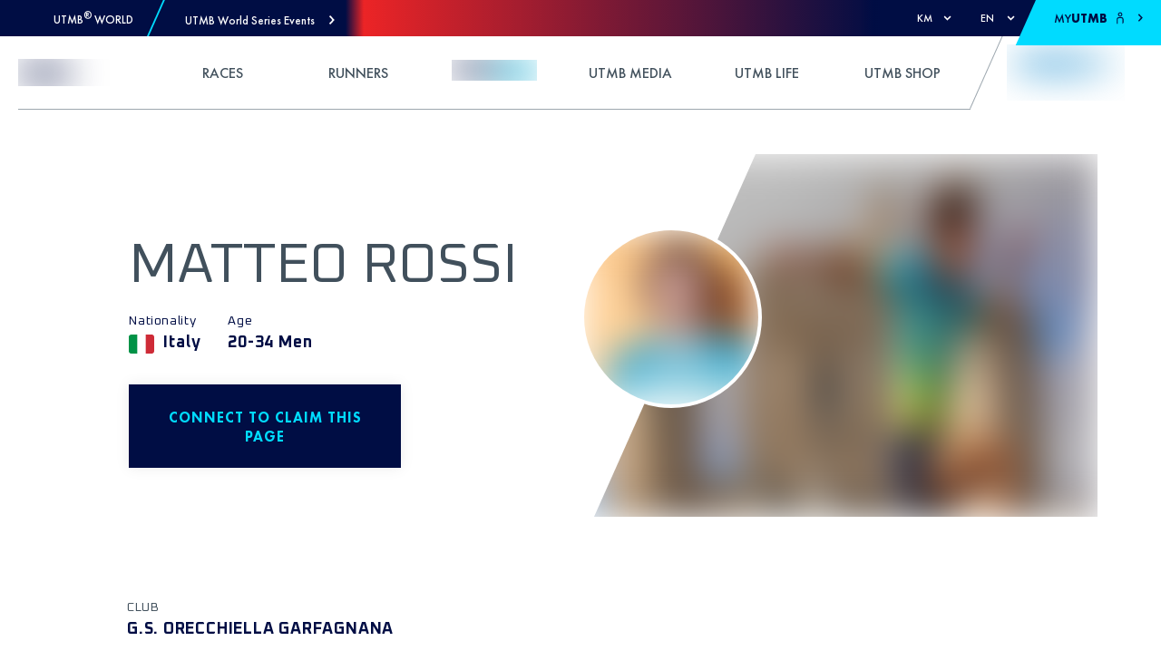

--- FILE ---
content_type: image/svg+xml
request_url: https://utmb.world/_next/static/media/at.7f76f2d4.svg
body_size: 128
content:
<svg xmlns="http://www.w3.org/2000/svg" id="flag-icons-at" viewBox="0 0 640 480">
  <g fill-rule="evenodd">
    <path fill="#fff" d="M640 480H0V0h640z"/>
    <path fill="#c8102e" d="M640 480H0V320h640zm0-319.9H0V.1h640z"/>
  </g>
</svg>


--- FILE ---
content_type: application/javascript; charset=UTF-8
request_url: https://utmb.world/_next/static/chunks/8728.c3c650f469ed6880.js
body_size: 966
content:
"use strict";(self.webpackChunk_N_E=self.webpackChunk_N_E||[]).push([[8728],{58728:function(c,a,s){s.r(a);var h=s(85893);a.default=function(c){var a=c.color,s=c.clss,e=c.width,i=void 0===e?21:e,t=c.height,l=void 0===t?21:t;return(0,h.jsx)("svg",{className:s,width:i,height:l,viewBox:"0 0 21 21",children:(0,h.jsxs)("g",{fill:a,children:[(0,h.jsx)("path",{d:"M10.325 3.817v.033c-1.005 0-2.01-.009-3.014.004-.63.008-1.254.07-1.85.301-.689.268-1.174.734-1.423 1.44-.187.53-.227 1.082-.242 1.631a152.704 152.704 0 00-.06 3.828c-.006 1.1.01 2.201.16 3.293.08.569.296 1.08.721 1.485.507.482 1.138.683 1.81.754a15.44 15.44 0 001.624.083c1.843.001 3.686-.011 5.528-.025a4.65 4.65 0 001.527-.261c.725-.26 1.24-.733 1.498-1.474.184-.525.227-1.072.24-1.617.033-1.533.057-3.066.052-4.6-.003-.922-.01-1.85-.198-2.759-.167-.801-.623-1.385-1.378-1.72-.54-.24-1.113-.33-1.695-.345-1.1-.027-2.2-.035-3.3-.05m-.002 14.822c-1.219-.018-2.44-.008-3.657-.063-1.157-.052-2.204-.438-3.071-1.237-.592-.545-.98-1.217-1.217-1.981-.234-.754-.274-1.535-.31-2.314a55.935 55.935 0 01.004-5.6c.033-.64.079-1.288.214-1.912.308-1.424 1.152-2.436 2.508-3 .612-.255 1.254-.374 1.912-.428 1.965-.165 3.934-.09 5.899-.08.627.003 1.257.06 1.879.146 1.184.162 2.232.617 3.016 1.562.45.54.746 1.163.866 1.852.096.552.166 1.112.195 1.671a58.246 58.246 0 010 6.07c-.03.588-.08 1.183-.207 1.756-.323 1.448-1.167 2.494-2.547 3.081-.765.326-1.57.442-2.397.44h-3.087v.037"}),(0,h.jsx)("path",{d:"M8.236 10.643a2.412 2.412 0 002.412 2.4 2.405 2.405 0 002.386-2.408 2.39 2.39 0 00-2.408-2.394 2.398 2.398 0 00-2.39 2.402m-1.756-.409c-.013-1.368 1.142-2.962 2.838-3.537a4.132 4.132 0 014.403 1.165c.939 1.056 1.276 2.292.969 3.661-.348 1.55-1.316 2.596-2.848 3.089-1.567.504-3.32-.031-4.369-1.28-.657-.782-.99-1.68-.993-3.098m7.04-4.07a.953.953 0 01.96-.964c.525 0 .957.43.96.956a.964.964 0 01-.966.964.952.952 0 01-.954-.956"})]})})}}}]);
//# sourceMappingURL=8728.c3c650f469ed6880.js.map

--- FILE ---
content_type: application/javascript; charset=UTF-8
request_url: https://utmb.world/_next/static/chunks/7538.5aac7239114adb9c.js
body_size: 603
content:
"use strict";(self.webpackChunk_N_E=self.webpackChunk_N_E||[]).push([[7538],{7538:function(e,l,a){a.r(l);var s=a(85893);l.default=function(e){var l=e.color,a=e.clss;return(0,s.jsx)("svg",{className:a,width:"22",height:"22",viewBox:"0 0 22 22",focusable:"false","aria-hidden":"true",children:(0,s.jsx)("g",{fill:"none",fillRule:"evenodd",children:(0,s.jsx)("g",{fill:l,children:(0,s.jsx)("path",{d:"M5.852 14.792l4.784-4.818 4.816 4.818c.642.66 1.734-.41 1.092-1.071l-5.458-5.48c-.225-.22-.643-.251-.867-.03L4.76 13.72c-.642.661.45 1.732 1.091 1.07z",transform:"translate(-270 -201) translate(29 171) translate(0 30) translate(241) matrix(1 0 0 -1 0 23.06)"})})})})}}}]);
//# sourceMappingURL=7538.5aac7239114adb9c.js.map